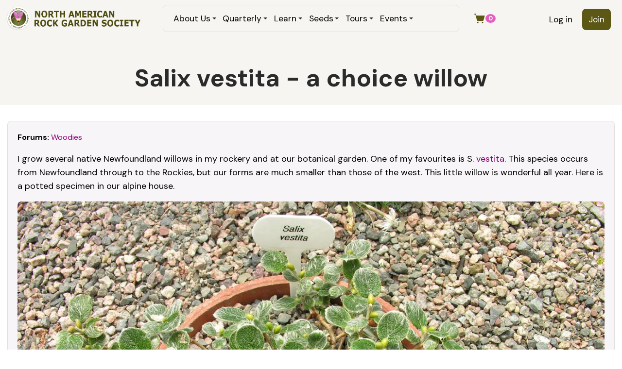

--- FILE ---
content_type: text/html; charset=utf-8
request_url: https://www.nargs.org/comment/2947
body_size: 12151
content:
<!DOCTYPE html>
<html lang="en" dir="ltr">
  <head>
    <meta charset="utf-8" />
<link rel="shortcut icon" href="https://www.nargs.org/files/favicon.ico" type="image/vnd.microsoft.icon" />
<meta name="viewport" content="width=device-width, initial-scale=1" />
<link rel="canonical" href="https://www.nargs.org/forum/salix-vestita-choice-willow" />
<meta name="Generator" content="Backdrop CMS 1 (https://backdropcms.org)" />
    <title>Salix vestita - a choice willow | North American Rock Garden Society</title>
    <link rel="stylesheet" href="https://www.nargs.org/files/css/css_X6zzF1Doi3-4xL7pl0sv61SSD5bIKKmx6RMVve62XjQ.css" media="all" />
<link rel="stylesheet" href="https://www.nargs.org/files/css/css_nuzH2vYd1A-geP1C_TpUMzKlulsnWI8MJCyVRYgSkQc.css" media="all" />
<link rel="stylesheet" href="https://www.nargs.org/files/css/css_04UYHxy81u9zwuTsixZ9huwOvE3MurkabivrBuXCll0.css" media="all" />
<link rel="stylesheet" href="https://www.nargs.org/files/css/css_b5CLmow_s9TXyaPDHmWDoh5h6d2YMWuNBLb-UVmUois.css" media="all" />
<link rel="stylesheet" href="https://www.nargs.org/files/css/css_cU3KfR4jRp9zSJ4c3qKFtdvl9cZqjJmX6xjYh4peo_E.css" media="all and (min-width: 72em)" />
<link rel="stylesheet" href="https://www.nargs.org/files/css/css_dvJGMEkU3o5e1JAqETxFxJ1OWmD68iX16f4-kfGkUwA.css" media="all" />
<link rel="stylesheet" href="https://www.nargs.org/files/css/css_Cil9NWlpYEC2hdO6uPw0axFeb-qDAuCHWuvGTHczMfM.css" media="all and (min-width: 72em)" />
<link rel="stylesheet" href="https://www.nargs.org/files/css/css_RLVeIbRM4NlDJNWpON_gGzymoUSwTK6IoMSc5jrijCo.css" media="all" />
<link rel="stylesheet" href="https://www.nargs.org/files/css/css_KdLncZZ60zVXTRHdVvCpWhNhgnqjPC4f75swkLplttQ.css" media="print" />
<link rel="stylesheet" href="https://www.nargs.org/files/css/css_TeM6djPEz_0xzL3nrRzHAfO4x5JKhWdXOviOitTNZA4.css" media="screen" />
<link rel="stylesheet" href="https://www.nargs.org/files/css/css_XiR7G_POCsnr8YgLCoNKdrajweR66gXAXBGjZJf035k.css" media="screen" />
    <script>window.Backdrop = {settings: {"basePath":"\/","pathPrefix":"","drupalCompatibility":true,"ajaxPageState":{"theme":"trillium","theme_token":"ZnXNDG2P7S9yCmzU1CcUByqiJ8h1XhfaDgPqb1hCw98","css":{"core\/misc\/normalize.css":1,"core\/modules\/system\/css\/system.css":1,"core\/modules\/system\/css\/system.theme.css":1,"core\/modules\/system\/css\/messages.theme.css":1,"core\/modules\/layout\/css\/grid-flexbox.css":1,"modules\/contrib\/menu_icons\/css\/menu_icon.css":1,"modules\/restored\/altagrade\/altagrade.css":1,"core\/modules\/comment\/css\/comment.css":1,"core\/modules\/date\/css\/date.css":1,"core\/modules\/field\/css\/field.css":1,"modules\/contrib\/paragraphs\/css\/paragraphs.css":1,"core\/modules\/search\/search.theme.css":1,"modules\/restored\/seedex\/css\/seedex.css":1,"modules\/restored\/seedex\/css\/seedex-print.css":1,"modules\/restored\/seedex\/css\/seedex-selection-option.css":1,"modules\/restored\/seedex\/css\/seedex-admin.css":1,"modules\/patched\/ubercart\/uc_order\/uc_order.css":1,"modules\/patched\/ubercart\/uc_product\/uc_product.css":1,"modules\/patched\/ubercart\/uc_store\/uc_store.css":1,"core\/modules\/user\/css\/user.css":1,"modules\/contrib\/forum\/forum.css":1,"core\/modules\/views\/css\/views.css":1,"modules\/contrib\/rules\/rules.css":1,"modules\/contrib\/colorbox\/styles\/default\/colorbox_style.css":1,"core\/modules\/layout\/templates\/nocol.css":1,"core\/modules\/system\/css\/menu-dropdown.theme.breakpoint.css":1,"core\/modules\/system\/css\/menu-dropdown.theme.breakpoint-queries.css":1,"core\/modules\/system\/css\/menu-toggle.theme.breakpoint.css":1,"core\/modules\/system\/css\/menu-toggle.theme.breakpoint-queries.css":1,"core\/themes\/basis\/css\/base.css":1,"core\/themes\/basis\/css\/layout.css":1,"core\/themes\/basis\/css\/component\/small-text-components.css":1,"core\/themes\/basis\/css\/component\/header.css":1,"core\/themes\/basis\/css\/component\/footer.css":1,"core\/themes\/basis\/css\/component\/menu-dropdown.breakpoint.css":1,"core\/themes\/basis\/css\/component\/menu-dropdown.breakpoint-queries.css":1,"core\/themes\/basis\/css\/component\/menu-toggle.css":1,"core\/themes\/basis\/css\/component\/backdrop-form.css":1,"core\/themes\/basis\/css\/component\/tabledrag.css":1,"core\/themes\/basis\/css\/component\/vertical-tabs.css":1,"core\/themes\/basis\/css\/component\/fieldset.css":1,"core\/themes\/basis\/css\/component\/dialog.css":1,"core\/themes\/basis\/css\/component\/progress.css":1,"core\/themes\/basis\/css\/component\/admin-tabs.css":1,"core\/themes\/basis\/css\/component\/breadcrumb.css":1,"core\/themes\/basis\/css\/component\/pager.css":1,"core\/themes\/basis\/css\/component\/hero.css":1,"core\/themes\/basis\/css\/component\/cards.css":1,"core\/themes\/basis\/css\/component\/teasers.css":1,"core\/themes\/basis\/css\/component\/comment.css":1,"core\/themes\/basis\/css\/component\/caption.css":1,"core\/themes\/basis\/css\/skin.css":1,"core\/themes\/basis\/system.theme.css":1,"core\/themes\/basis\/menu-dropdown.theme.css":1,"core\/themes\/basis\/menu-dropdown.theme.breakpoint.css":1,"core\/themes\/basis\/menu-dropdown.theme.breakpoint-queries.css":1,"themes\/trillium\/css\/trillium.css":1,"themes\/trillium\/css\/media.css":1,"themes\/trillium\/css\/menu.css":1,"themes\/trillium\/css\/nodes.css":1,"core\/themes\/basis\/css\/print.css":1,"core\/misc\/opensans\/opensans.css":1,"core\/misc\/smartmenus\/css\/sm-core-css.css":1},"js":{"core\/misc\/jquery.js":1,"core\/misc\/jquery.once.js":1,"core\/misc\/backdrop.js":1,"modules\/contrib\/colorbox\/libraries\/colorbox\/jquery.colorbox-min.js":1,"modules\/contrib\/colorbox\/libraries\/DOMPurify\/dist\/purify.min.js":1,"core\/modules\/layout\/js\/grid-fallback.js":1,"core\/misc\/smartmenus\/jquery.smartmenus.js":1,"core\/misc\/smartmenus\/addons\/keyboard\/jquery.smartmenus.keyboard.js":1,"modules\/restored\/altagrade\/altagrade.js":1,"modules\/restored\/seedex\/js\/seedex-alphabet-search.js":1,"modules\/contrib\/views_slideshow\/js\/views_slideshow.js":1,"modules\/contrib\/views_slideshow\/contrib\/views_slideshow_cycle\/js\/formoptions.js":1,"modules\/contrib\/views_slideshow\/contrib\/views_slideshow_cycle\/js\/views_slideshow_cycle.js":1,"modules\/contrib\/colorbox\/js\/colorbox.js":1,"modules\/contrib\/colorbox\/styles\/default\/colorbox_style.js":1,"modules\/contrib\/colorbox\/js\/colorbox_load.js":1,"core\/modules\/system\/js\/menus.js":1,"themes\/trillium\/js\/script.js":1}},"colorbox":{"opacity":"0.85","current":"{current} of {total}","previous":"\u00ab Prev","next":"Next \u00bb","close":"Close","maxWidth":"98%","maxHeight":"98%","fixed":true,"mobiledetect":true,"mobiledevicewidth":"480px","file_public_path":"\/files","specificPagesDefaultValue":"admin*\nimagebrowser*\nimg_assist*\nimce*\nnode\/add\/*\nnode\/*\/edit\nprint\/*\nprintpdf\/*\nsystem\/ajax\nsystem\/ajax\/*"}}};</script>
<script src="https://www.nargs.org/core/misc/jquery.js?v=3.7.1"></script>
<script src="https://www.nargs.org/core/misc/jquery.once.js?v=1.2.6"></script>
<script src="https://www.nargs.org/core/misc/backdrop.js?v=1.32.1"></script>
<script src="https://www.nargs.org/modules/contrib/colorbox/libraries/colorbox/jquery.colorbox-min.js?v=1.6.4"></script>
<script src="https://www.nargs.org/modules/contrib/colorbox/libraries/DOMPurify/dist/purify.min.js?v=2.3.6"></script>
<script src="https://www.nargs.org/core/modules/layout/js/grid-fallback.js?v=1.32.1"></script>
<script src="https://www.nargs.org/core/misc/smartmenus/jquery.smartmenus.js?v=1.0.0"></script>
<script src="https://www.nargs.org/core/misc/smartmenus/addons/keyboard/jquery.smartmenus.keyboard.js?v=1.0.0"></script>
<script src="https://www.nargs.org/modules/restored/altagrade/altagrade.js?t9e667"></script>
<script src="https://www.nargs.org/modules/restored/seedex/js/seedex-alphabet-search.js?t9e667"></script>
<script src="https://www.nargs.org/modules/contrib/views_slideshow/js/views_slideshow.js?t9e667"></script>
<script src="https://www.nargs.org/modules/contrib/views_slideshow/contrib/views_slideshow_cycle/js/formoptions.js?t9e667"></script>
<script src="https://www.nargs.org/modules/contrib/views_slideshow/contrib/views_slideshow_cycle/js/views_slideshow_cycle.js?t9e667"></script>
<script src="https://www.nargs.org/modules/contrib/colorbox/js/colorbox.js?t9e667"></script>
<script src="https://www.nargs.org/modules/contrib/colorbox/styles/default/colorbox_style.js?t9e667"></script>
<script src="https://www.nargs.org/modules/contrib/colorbox/js/colorbox_load.js?t9e667"></script>
<script src="https://www.nargs.org/core/modules/system/js/menus.js?v=1.32.1"></script>
<script src="https://www.nargs.org/themes/trillium/js/script.js?t9e667"></script>
  </head>
  <body class="page node-type-forum page-node-7925 user-anonymous">
    <div class="layout--flexible layout layout">
  <div id="skip-link">
    <a href="#main-content" class="element-invisible element-focusable">Skip to main content</a>
  </div>
  <div class="layout-flexible-content ">
                <header data-row-id="f89ac636-8bbc-4df1-961e-30281be67fda" class="flexible-row l-f89ac636-8bbc-4df1-961e-30281be67fda l-header" >
        <div class="container container-fluid flexible-row--f89ac636-8bbc-4df1-961e-30281be67fda region_3_6_3 ">
                    <div class="l-flexible-row row">
                          <div class="l-col col-md-3 l-region--header">
                                  <div class="block block-system-header">


  <div class="block-content">
    
  <div class="header-identity-wrapper">
              <div class="header-site-name-wrapper">
                    <a href="/" title="Home" class="header-site-name-link" rel="home">
                          <div class="header-logo-wrapper">
                <img src="https://www.nargs.org/themes/trillium/images/logo.png" alt="Home" class="header-logo"  width="705" height="119" />
              </div>
                                  </a>
        </div>
              </div>

  </div>
</div>
                              </div>
                          <div class="l-col col-md-6 l-region--main-menu">
                                  <div class="block block-system-main-menu block-menu" role="navigation">


  <div class="block-content">
    <input id="menu-toggle-state" class="menu-toggle-state element-invisible" type="checkbox" aria-controls="menu-toggle-state" /><label class="menu-toggle-button" for="menu-toggle-state"><span class="menu-toggle-button-icon"></span><span class="menu-toggle-button-text">Menu</span><span class="menu-toggle-assistive-text element-invisible">Toggle menu visibility</span></label><ul class="menu-dropdown menu" data-menu-style="dropdown" data-clickdown="1" data-collapse="toggle" data-menu-toggle-id="menu-toggle-state"><li class="first expanded has-children menu-mlid-440"><a href="/board-and-staff">About Us</a><ul><li class="first leaf menu-mlid-643"><a href="/nargs-awards-1">Awards</a></li>
<li class="leaf menu-mlid-627"><a href="/board-and-staff">Board &amp; Staff</a></li>
<li class="leaf menu-mlid-478"><a href="/norman-singer-endowment-fund-2">Grants</a></li>
<li class="leaf menu-mlid-633"><a href="/history-rock-gardening-north-america">History</a></li>
<li class="leaf menu-mlid-635"><a href="/local-chapters">Local Chapters</a></li>
<li class="leaf menu-mlid-634"><a href="/membership-benefits-1">Membership</a></li>
<li class="leaf menu-mlid-441"><a href="/blogs" title="">News &amp; Blogs</a></li>
<li class="leaf menu-mlid-479"><a href="/our-mission">Our Mission</a></li>
<li class="leaf menu-mlid-631"><a href="/nargs-policies-1">Policies</a></li>
<li class="last leaf menu-mlid-2214"><a href="/contact" title="" class="has-menu-icon menu-icon-mailbox" data-menu-icon-path="core/misc/icons/mailbox.svg"><span class="menu-icon-wrapper"><span class="menu-icon-glyph"><svg xmlns="http://www.w3.org/2000/svg" viewbox="0 0 256 256" fill="currentColor" aria-hidden="true" class="icon icon--mailbox"><path d="M104,152a8,8,0,0,1-8,8H56a8,8,0,0,1,0-16H96A8,8,0,0,1,104,152Zm136-36v60a16,16,0,0,1-16,16H136v32a8,8,0,0,1-16,0V192H32a16,16,0,0,1-16-16V116A60.07,60.07,0,0,1,76,56h76V24a8,8,0,0,1,8-8h32a8,8,0,0,1,0,16H168V56h12A60.07,60.07,0,0,1,240,116ZM120,176V116a44,44,0,0,0-88,0v60Zm104-60a44.05,44.05,0,0,0-44-44H168v72a8,8,0,0,1-16,0V72H116.75A59.86,59.86,0,0,1,136,116v60h88Z"/></svg></span><span class="menu-icon-label"> Contact Us</span></span></a></li>
</ul></li>
<li class="expanded has-children menu-mlid-675"><a href="/quarterly">Quarterly</a><ul><li class="first leaf menu-mlid-677"><a href="/quarterly" title="">Current Issues</a></li>
<li class="last leaf menu-mlid-679"><a href="/quarterly/archive" title="">Free Archive</a></li>
</ul></li>
<li class="expanded has-children menu-mlid-397"><a href="/plant-of-the-month" title="">Learn</a><ul><li class="first leaf menu-mlid-1829"><a href="/plant-of-the-month">Plant of the month</a></li>
<li class="leaf menu-mlid-1830"><a href="/book-of-the-month">Book of the month</a></li>
<li class="leaf menu-mlid-1835"><a href="/plant-profiles">Plant Profiles</a></li>
<li class="leaf menu-mlid-1313"><a href="/forum" title="">Forum Archive</a></li>
<li class="leaf menu-mlid-1866"><a href="/epithets">Epithets</a></li>
<li class="leaf menu-mlid-1867"><a href="/crevice-gardens">Crevice Gardens</a></li>
<li class="leaf menu-mlid-1868"><a href="/sources">Sources</a></li>
<li class="leaf menu-mlid-1831"><a href="/plant-societies">Plant Societies</a></li>
<li class="last leaf menu-mlid-1969"><a href="/video-conferences">Video conferences</a></li>
</ul></li>
<li class="expanded has-children menu-mlid-438"><a href="/seedex" title="">Seeds</a><ul><li class="first leaf menu-mlid-759"><a href="/seedex" title="">Current Seed List</a></li>
<li class="leaf menu-mlid-2089"><a href="/ordering-information">ORDERING Information</a></li>
<li class="leaf menu-mlid-857"><a href="/seed-exchange-information">Seed Exchange Information</a></li>
<li class="last leaf menu-mlid-1164"><a href="/glassine-envelopes">Glassine Envelopes</a></li>
</ul></li>
<li class="expanded has-children menu-mlid-1263"><a href="/tours">Tours</a><ul><li class="first leaf menu-mlid-1269"><a href="/tours" title="">Current Tours</a></li>
<li class="last leaf menu-mlid-363"><a href="/tours-1" title="">Previous Tours</a></li>
</ul></li>
<li class="last expanded has-children menu-mlid-2121"><a href="/nargs-traveling-speakers-tours" title="">Events</a><ul><li class="first leaf menu-mlid-1160"><a href="/events" title="">Upcoming &amp; Past events</a></li>
<li class="leaf menu-mlid-1265"><a href="/nargs-traveling-speakers-tours">Speakers Tours</a></li>
<li class="last leaf menu-mlid-1266"><a href="/guidelines-planning-nargs-meetings-1">NARGS Meeting Guidelines</a></li>
</ul></li>
</ul>  </div>
</div>
                              </div>
                          <div class="l-col col-md-3 l-region--account-menu">
                                  <div class="block block-system-user-menu block-menu" role="navigation">


  <div class="block-content">
    <ul class="menu-tree menu" data-menu-style="tree" data-clickdown="0" data-collapse="default"><li class="first leaf menu-mlid-364"><a href="/user/login" title="">Log in</a></li>
<li class="last leaf menu-mlid-398"><a href="/join" title="">Join</a></li>
</ul>  </div>
</div>
<div class="block block-altagrade-cart-count">


  <div class="block-content">
    <a href="/cart" class="altagrade-cart"><span style="display:inline-flex;align-items:center;gap:4px;"><svg xmlns="http://www.w3.org/2000/svg" viewbox="0 0 256 256" fill="currentColor" class="icon icon--shopping-cart-simple-fill"><title>View cart</title><path d="M239.71,74.14l-25.64,92.28A24.06,24.06,0,0,1,191,184H92.16A24.06,24.06,0,0,1,69,166.42L33.92,40H16a8,8,0,0,1,0-16H40a8,8,0,0,1,7.71,5.86L57.19,64H232a8,8,0,0,1,7.71,10.14ZM88,200a16,16,0,1,0,16,16A16,16,0,0,0,88,200Zm104,0a16,16,0,1,0,16,16A16,16,0,0,0,192,200Z"/></svg><span class="cart-count">0</span></span></a>  </div>
</div>
                              </div>
                      </div>
        </div>
      </header>
                <div data-row-id="b64ed404-e120-4e8c-bd1d-2972913e73e9" class="flexible-row l-b64ed404-e120-4e8c-bd1d-2972913e73e9" >
        <div class="container container-fluid flexible-row--b64ed404-e120-4e8c-bd1d-2972913e73e9 region_12 ">
                    <div class="l-flexible-row row">
                          <div class="l-col col-md-12 l-region--top-content">
                                  <div class="block block-system-title-combo holod">


  <div class="block-content">
    
  <h1 class="page-title">Salix vestita - a choice willow</h1>


  </div>
</div>
                              </div>
                      </div>
        </div>
      </div>
                <div data-row-id="ea4d4670-830b-4429-9b00-fe4bfe64f58d" class="flexible-row l-ea4d4670-830b-4429-9b00-fe4bfe64f58d" >
        <div class="container container-fluid flexible-row--ea4d4670-830b-4429-9b00-fe4bfe64f58d region_12 ">
                    <div class="l-flexible-row row">
                          <div class="l-col col-md-12 l-region--search">
                                                                </div>
                      </div>
        </div>
      </div>
                <div data-row-id="48801218-668e-4f88-a630-481e700d6121" class="flexible-row l-48801218-668e-4f88-a630-481e700d6121" >
        <div class="container container-fluid flexible-row--48801218-668e-4f88-a630-481e700d6121 region_12 ">
                    <div class="l-flexible-row row">
                          <div class="l-col col-md-12 l-region--blocks">
                                                                </div>
                      </div>
        </div>
      </div>
                <div data-row-id="33a1dfba-575f-4db1-9516-22b1c174f866" class="flexible-row l-33a1dfba-575f-4db1-9516-22b1c174f866" >
        <div class="container container-fluid flexible-row--33a1dfba-575f-4db1-9516-22b1c174f866 region_8_4 ">
                    <div class="l-flexible-row row">
                          <div class="l-col col-md-8 l-region--column-left">
                                                                </div>
                          <div class="l-col col-md-4 l-region--column-right">
                                                                </div>
                      </div>
        </div>
      </div>
                <div data-row-id="a69e1185-f9c6-42fb-9600-c1266ac7654b" class="flexible-row l-a69e1185-f9c6-42fb-9600-c1266ac7654b" >
        <div class="container container-fluid flexible-row--a69e1185-f9c6-42fb-9600-c1266ac7654b region_12 ">
                    <div class="l-flexible-row row">
                          <div class="l-col col-md-12 l-region--content">
                                  <article id="node-7925" class="node node-forum view-mode-full clearfix">

      
  
  <div class="content clearfix">
    <div class="field field-name-taxonomy-forums field-type-taxonomy-term-reference field-label-inline clearfix"><div class="field-label">Forums:&nbsp;</div><div class="field-items"><div class="field-item even"><a href="/forums/woodies">Woodies</a></div></div></div><div class="field field-name-body field-type-text-with-summary field-label-hidden"><div class="field-items"><div class="field-item even"> <p>I grow several native Newfoundland willows in my rockery and at our botanical garden.  One of my favourites is S. <a href="/dictionary/letter_v#vestita" title="clothed" class="lexicon-term">vestita</a>.  This species occurs from Newfoundland through to the Rockies, but our forms are much smaller than those of the west.  This little willow is wonderful all year.  Here is a potted specimen in our alpine house.</p>
 </div></div></div><div class="field field-name-field-image-attachments field-type-image field-label-hidden"><div class="field-items"><div class="field-item even"><img src="https://www.nargs.org/files/forum-images/Salix%20vestita1.JPG" width="1306" height="979" alt="" /></div></div></div>  </div>

  
      <section class="comments" id="comments">
              <h2 class="title">Comments</h2>
        <a id="comment-2938"></a>
<article class="comment comment-by-node-author comment-title-auto clearfix">
  <header class="comment-header">
    <div class="attribution">
        <div class="user-picture">
    <a href="/member/todd_boland_1603" title="View user profile."><img src="https://www.nargs.org/files/styles/96x96_cropped/public/pictures/picture-1603-1754218021.jpg" width="96" height="96" alt="Todd Boland&#039;s picture" title="Todd Boland&#039;s picture" /></a>  </div>

      <div class="submitted">
        <p class="commenter-name"><a href="/member/todd_boland_1603" title="View user profile." class="username">Todd Boland</a></p>
      </div>
    </div> <!-- /.attribution -->
  </header> <!-- /.comment-header -->

  <div class="comment-text">

    <div class="comment-title">
                      <h3><a href="/comment/2938#comment-2938" class="permalink" rel="bookmark">Re: Salix vestita - a choice willow</a></h3>
                          <span class="comment-time">Tue, 02/23/2010 - 5:09am</span>
          </div>

    <div class="content">
      <div class="field field-name-comment-body field-type-text-long field-label-hidden"><div class="field-items"><div class="field-item even"> <p>Some details of the foliage, breaking spring buds and even the overwintering buds.</p>
 </div></div></div>    </div> <!-- /.content -->

    <footer class="comment-footer">
      
      <nav></nav>
    </footer> <!-- /.comment-footer -->

  </div> <!-- /.comment-text -->
</article>
<a id="comment-2939"></a>
<article class="comment comment-title-auto clearfix">
  <header class="comment-header">
    <div class="attribution">
        <div class="user-picture">
    <a href="/member/richard-t_rodich_2062" title="View user profile."><img src="/themes/trillium/images/gravatar.png" alt="Richard T. Rodich&#039;s picture" title="Richard T. Rodich&#039;s picture" /></a>  </div>

      <div class="submitted">
        <p class="commenter-name"><a href="/member/richard-t_rodich_2062" title="View user profile." class="username">Richard T. Rodich</a></p>
      </div>
    </div> <!-- /.attribution -->
  </header> <!-- /.comment-header -->

  <div class="comment-text">

    <div class="comment-title">
                      <h3><a href="/comment/2939#comment-2939" class="permalink" rel="bookmark">Re: Salix vestita - a choice willow</a></h3>
                          <span class="comment-time">Tue, 02/23/2010 - 10:11am</span>
          </div>

    <div class="content">
      <div class="field field-name-comment-body field-type-text-long field-label-hidden"><div class="field-items"><div class="field-item even"> <p>How is it for heat tolerance?</p>
 </div></div></div>    </div> <!-- /.content -->

    <footer class="comment-footer">
      
      <nav></nav>
    </footer> <!-- /.comment-footer -->

  </div> <!-- /.comment-text -->
</article>
<a id="comment-2940"></a>
<article class="comment comment-by-node-author comment-title-auto clearfix">
  <header class="comment-header">
    <div class="attribution">
        <div class="user-picture">
    <a href="/member/todd_boland_1603" title="View user profile."><img src="https://www.nargs.org/files/styles/96x96_cropped/public/pictures/picture-1603-1754218021.jpg" width="96" height="96" alt="Todd Boland&#039;s picture" title="Todd Boland&#039;s picture" /></a>  </div>

      <div class="submitted">
        <p class="commenter-name"><a href="/member/todd_boland_1603" title="View user profile." class="username">Todd Boland</a></p>
      </div>
    </div> <!-- /.attribution -->
  </header> <!-- /.comment-header -->

  <div class="comment-text">

    <div class="comment-title">
                      <h3><a href="/comment/2940#comment-2940" class="permalink" rel="bookmark">Re: Salix vestita - a choice willow</a></h3>
                          <span class="comment-time">Tue, 02/23/2010 - 3:23pm</span>
          </div>

    <div class="content">
      <div class="field field-name-comment-body field-type-text-long field-label-hidden"><div class="field-items"><div class="field-item even"> <p>Can't answer that one...heat is NOT an issue in Newfoundland!  However, we have several growing outside in th BG and in some areas, with the reflected heat off the rocks, I expect it gets pretty hot yet they seem fine.  Might be worth a try if you could get your hands on one...THAT will be the trick!  Seeds have no viability.</p>
 </div></div></div>    </div> <!-- /.content -->

    <footer class="comment-footer">
      
      <nav></nav>
    </footer> <!-- /.comment-footer -->

  </div> <!-- /.comment-text -->
</article>
<a id="comment-2941"></a>
<article class="comment comment-title-auto clearfix">
  <header class="comment-header">
    <div class="attribution">
        <div class="user-picture">
    <a href="/member/richard-t_rodich_2062" title="View user profile."><img src="/themes/trillium/images/gravatar.png" alt="Richard T. Rodich&#039;s picture" title="Richard T. Rodich&#039;s picture" /></a>  </div>

      <div class="submitted">
        <p class="commenter-name"><a href="/member/richard-t_rodich_2062" title="View user profile." class="username">Richard T. Rodich</a></p>
      </div>
    </div> <!-- /.attribution -->
  </header> <!-- /.comment-header -->

  <div class="comment-text">

    <div class="comment-title">
                      <h3><a href="/comment/2941#comment-2941" class="permalink" rel="bookmark">Re: Salix vestita - a choice willow</a></h3>
                          <span class="comment-time">Tue, 02/23/2010 - 9:09pm</span>
          </div>

    <div class="content">
      <div class="field field-name-comment-body field-type-text-long field-label-hidden"><div class="field-items"><div class="field-item even"> <p>Seeds have no viability or viability is short?</p>
<p>Is this different from other willows?</p>
 </div></div></div>    </div> <!-- /.content -->

    <footer class="comment-footer">
      
      <nav></nav>
    </footer> <!-- /.comment-footer -->

  </div> <!-- /.comment-text -->
</article>
<a id="comment-2942"></a>
<article class="comment comment-by-node-author comment-title-auto clearfix">
  <header class="comment-header">
    <div class="attribution">
        <div class="user-picture">
    <a href="/member/todd_boland_1603" title="View user profile."><img src="https://www.nargs.org/files/styles/96x96_cropped/public/pictures/picture-1603-1754218021.jpg" width="96" height="96" alt="Todd Boland&#039;s picture" title="Todd Boland&#039;s picture" /></a>  </div>

      <div class="submitted">
        <p class="commenter-name"><a href="/member/todd_boland_1603" title="View user profile." class="username">Todd Boland</a></p>
      </div>
    </div> <!-- /.attribution -->
  </header> <!-- /.comment-header -->

  <div class="comment-text">

    <div class="comment-title">
                      <h3><a href="/comment/2942#comment-2942" class="permalink" rel="bookmark">Re: Salix vestita - a choice willow</a></h3>
                          <span class="comment-time">Wed, 02/24/2010 - 4:28am</span>
          </div>

    <div class="content">
      <div class="field field-name-comment-body field-type-text-long field-label-hidden"><div class="field-items"><div class="field-item even"> <p>Sorry, I meant short viability...to my understanding, all willows have short viability.</p>
 </div></div></div>    </div> <!-- /.content -->

    <footer class="comment-footer">
      
      <nav></nav>
    </footer> <!-- /.comment-footer -->

  </div> <!-- /.comment-text -->
</article>
<a id="comment-2943"></a>
<article class="comment comment-by-anonymous comment-title-auto clearfix">
  <header class="comment-header">
    <div class="attribution">
        <div class="user-picture">
    <img src="/themes/trillium/images/gravatar.png" alt="Paul T&#039;s picture" title="Paul T&#039;s picture" />  </div>

      <div class="submitted">
        <p class="commenter-name"><span class="username">Paul T (not verified)</span></p>
      </div>
    </div> <!-- /.attribution -->
  </header> <!-- /.comment-header -->

  <div class="comment-text">

    <div class="comment-title">
                      <h3><a href="/comment/2943#comment-2943" class="permalink" rel="bookmark">Re: Salix vestita - a choice willow</a></h3>
                          <span class="comment-time">Wed, 02/02/2011 - 4:06pm</span>
          </div>

    <div class="content">
      <div class="field field-name-comment-body field-type-text-long field-label-hidden"><div class="field-items"><div class="field-item even"> <p>Gorgeous leaves, Todd.  These mini willows are very rarely seen in my neck of the woods.</p>
 </div></div></div>    </div> <!-- /.content -->

    <footer class="comment-footer">
      
      <nav></nav>
    </footer> <!-- /.comment-footer -->

  </div> <!-- /.comment-text -->
</article>
<a id="comment-2944"></a>
<article class="comment comment-by-node-author comment-title-auto clearfix">
  <header class="comment-header">
    <div class="attribution">
        <div class="user-picture">
    <a href="/member/todd_boland_1603" title="View user profile."><img src="https://www.nargs.org/files/styles/96x96_cropped/public/pictures/picture-1603-1754218021.jpg" width="96" height="96" alt="Todd Boland&#039;s picture" title="Todd Boland&#039;s picture" /></a>  </div>

      <div class="submitted">
        <p class="commenter-name"><a href="/member/todd_boland_1603" title="View user profile." class="username">Todd Boland</a></p>
      </div>
    </div> <!-- /.attribution -->
  </header> <!-- /.comment-header -->

  <div class="comment-text">

    <div class="comment-title">
                      <h3><a href="/comment/2944#comment-2944" class="permalink" rel="bookmark">Re: Salix vestita - a choice willow</a></h3>
                          <span class="comment-time">Sun, 02/06/2011 - 5:34pm</span>
          </div>

    <div class="content">
      <div class="field field-name-comment-body field-type-text-long field-label-hidden"><div class="field-items"><div class="field-item even"> <p>Welcome Paul!  Most of the dwarf willows are made for cold climates...Aussie would be WAY too warm I expect.</p>
 </div></div></div>    </div> <!-- /.content -->

    <footer class="comment-footer">
      
      <nav></nav>
    </footer> <!-- /.comment-footer -->

  </div> <!-- /.comment-text -->
</article>
<a id="comment-2945"></a>
<article class="comment comment-by-anonymous comment-title-auto clearfix">
  <header class="comment-header">
    <div class="attribution">
        <div class="user-picture">
    <img src="/themes/trillium/images/gravatar.png" alt="cohan&#039;s picture" title="cohan&#039;s picture" />  </div>

      <div class="submitted">
        <p class="commenter-name"><span class="username">cohan (not verified)</span></p>
      </div>
    </div> <!-- /.attribution -->
  </header> <!-- /.comment-header -->

  <div class="comment-text">

    <div class="comment-title">
                      <h3><a href="/comment/2945#comment-2945" class="permalink" rel="bookmark">Re: Salix vestita - a choice willow</a></h3>
                          <span class="comment-time">Sat, 02/19/2011 - 7:33pm</span>
          </div>

    <div class="content">
      <div class="field field-name-comment-body field-type-text-long field-label-hidden"><div class="field-items"><div class="field-item even"> <blockquote class="quote-msg quote-nest-1 odd"><div class="quote-author"><em class="placeholder">Todd</em> wrote:</div>
<p>Sorry, I meant short viability...to my understanding, all willows have short viability.</p></blockquote>
<p>Presumably why I never see any seed available :( though that doesn't seem to stop vendors from selling Corydalis, Hepatica etc, seed...</p>
 </div></div></div>    </div> <!-- /.content -->

    <footer class="comment-footer">
      
      <nav></nav>
    </footer> <!-- /.comment-footer -->

  </div> <!-- /.comment-text -->
</article>
<a id="comment-2946"></a>
<article class="comment comment-title-auto clearfix">
  <header class="comment-header">
    <div class="attribution">
        <div class="user-picture">
    <a href="/member/trond_hoy_903" title="View user profile."><img src="/themes/trillium/images/gravatar.png" alt="Trond Hoy&#039;s picture" title="Trond Hoy&#039;s picture" /></a>  </div>

      <div class="submitted">
        <p class="commenter-name"><a href="/member/trond_hoy_903" title="View user profile." class="username">Trond Hoy</a></p>
      </div>
    </div> <!-- /.attribution -->
  </header> <!-- /.comment-header -->

  <div class="comment-text">

    <div class="comment-title">
                      <h3><a href="/comment/2946#comment-2946" class="permalink" rel="bookmark">Re: Salix vestita - a choice willow</a></h3>
                          <span class="comment-time">Sun, 02/20/2011 - 3:44am</span>
          </div>

    <div class="content">
      <div class="field field-name-comment-body field-type-text-long field-label-hidden"><div class="field-items"><div class="field-item even"> <p>Cohan, I can send you some fresh seed when they ripen here if you want ;) Not <a href="/dictionary/letter_v#vestita" title="clothed" class="lexicon-term">vestita</a> but others I have pictured.</p>
 </div></div></div>    </div> <!-- /.content -->

    <footer class="comment-footer">
      
      <nav></nav>
    </footer> <!-- /.comment-footer -->

  </div> <!-- /.comment-text -->
</article>
<a id="comment-2947"></a>
<article class="comment comment-by-anonymous comment-title-auto clearfix">
  <header class="comment-header">
    <div class="attribution">
        <div class="user-picture">
    <img src="/themes/trillium/images/gravatar.png" alt="cohan&#039;s picture" title="cohan&#039;s picture" />  </div>

      <div class="submitted">
        <p class="commenter-name"><span class="username">cohan (not verified)</span></p>
      </div>
    </div> <!-- /.attribution -->
  </header> <!-- /.comment-header -->

  <div class="comment-text">

    <div class="comment-title">
                      <h3><a href="/comment/2947#comment-2947" class="permalink" rel="bookmark">Re: Salix vestita - a choice willow</a></h3>
                          <span class="comment-time">Sun, 02/20/2011 - 10:31am</span>
          </div>

    <div class="content">
      <div class="field field-name-comment-body field-type-text-long field-label-hidden"><div class="field-items"><div class="field-item even"> <blockquote class="quote-msg quote-nest-1 odd"><div class="quote-author"><em class="placeholder">Hoy</em> wrote:</div>
<p>Cohan, I can send you some fresh seed when they ripen here if you want ;) Not <a href="/dictionary/letter_v#vestita" title="clothed" class="lexicon-term">vestita</a> but others I have pictured.</p></blockquote>
<p>That would be great, thanks!</p>
 </div></div></div>    </div> <!-- /.content -->

    <footer class="comment-footer">
      
      <nav></nav>
    </footer> <!-- /.comment-footer -->

  </div> <!-- /.comment-text -->
</article>
<a id="comment-2948"></a>
<article class="comment comment-title-auto clearfix">
  <header class="comment-header">
    <div class="attribution">
        <div class="user-picture">
    <a href="/member/richard-t_rodich_2062" title="View user profile."><img src="/themes/trillium/images/gravatar.png" alt="Richard T. Rodich&#039;s picture" title="Richard T. Rodich&#039;s picture" /></a>  </div>

      <div class="submitted">
        <p class="commenter-name"><a href="/member/richard-t_rodich_2062" title="View user profile." class="username">Richard T. Rodich</a></p>
      </div>
    </div> <!-- /.attribution -->
  </header> <!-- /.comment-header -->

  <div class="comment-text">

    <div class="comment-title">
                      <h3><a href="/comment/2948#comment-2948" class="permalink" rel="bookmark">Re: Salix vestita - a choice willow</a></h3>
                          <span class="comment-time">Sun, 02/20/2011 - 9:12pm</span>
          </div>

    <div class="content">
      <div class="field field-name-comment-body field-type-text-long field-label-hidden"><div class="field-items"><div class="field-item even"> <p>Willows purportedly can have REALLY short viability.  I am talking days.  Once I did plant some seeds from a very small form of <em>S. <a href="/dictionary/letter_r#repens" title="creeping" class="lexicon-term">repens</a></em>, or maybe it was <em>S. myrsinifolia</em>, immediately upon capsule opening.  With 80-90% germination, a few did emerge, but subsequently died.  :(</p>
 </div></div></div>    </div> <!-- /.content -->

    <footer class="comment-footer">
      
      <nav></nav>
    </footer> <!-- /.comment-footer -->

  </div> <!-- /.comment-text -->
</article>
<a id="comment-2949"></a>
<article class="comment comment-by-anonymous comment-title-auto clearfix">
  <header class="comment-header">
    <div class="attribution">
        <div class="user-picture">
    <img src="/themes/trillium/images/gravatar.png" alt="cohan&#039;s picture" title="cohan&#039;s picture" />  </div>

      <div class="submitted">
        <p class="commenter-name"><span class="username">cohan (not verified)</span></p>
      </div>
    </div> <!-- /.attribution -->
  </header> <!-- /.comment-header -->

  <div class="comment-text">

    <div class="comment-title">
                      <h3><a href="/comment/2949#comment-2949" class="permalink" rel="bookmark">Re: Salix vestita - a choice willow</a></h3>
                          <span class="comment-time">Sun, 02/20/2011 - 11:26pm</span>
          </div>

    <div class="content">
      <div class="field field-name-comment-body field-type-text-long field-label-hidden"><div class="field-items"><div class="field-item even"> <blockquote class="quote-msg quote-nest-1 odd"><div class="quote-author"><em class="placeholder">RickR</em> wrote:</div>
<p>Willows purportedly can have REALLY short viability.  I am talking days.  Once I did plant some seeds from a very small form of <em>S. <a href="/dictionary/letter_r#repens" title="creeping" class="lexicon-term">repens</a></em>, or maybe it was <em>S. myrsinifolia</em>, immediately upon capsule opening.  With 80-90% germination, a few did emerge, but subsequently died.  :(</p></blockquote>
<p>Days only would make it tricky :( I suppose one could send capsules just pre-opening and hope for the best, but that involves a lot of luck or good timing on harvesting!</p>
 </div></div></div>    </div> <!-- /.content -->

    <footer class="comment-footer">
      
      <nav></nav>
    </footer> <!-- /.comment-footer -->

  </div> <!-- /.comment-text -->
</article>
<a id="comment-2950"></a>
<article class="comment comment-by-anonymous comment-title-auto clearfix">
  <header class="comment-header">
    <div class="attribution">
        <div class="user-picture">
    <img src="/themes/trillium/images/gravatar.png" alt="Howey&#039;s picture" title="Howey&#039;s picture" />  </div>

      <div class="submitted">
        <p class="commenter-name"><span class="username">Howey (not verified)</span></p>
      </div>
    </div> <!-- /.attribution -->
  </header> <!-- /.comment-header -->

  <div class="comment-text">

    <div class="comment-title">
                      <h3><a href="/comment/2950#comment-2950" class="permalink" rel="bookmark">Re: Salix vestita - a choice willow</a></h3>
                          <span class="comment-time">Mon, 02/21/2011 - 5:17am</span>
          </div>

    <div class="content">
      <div class="field field-name-comment-body field-type-text-long field-label-hidden"><div class="field-items"><div class="field-item even"> <p>Hi Todd:  Enjoyed viewing your mouth watering pics of Salix <a href="/dictionary/letter_v#vestita" title="clothed" class="lexicon-term">vestita</a> and, like probably everyone else on the Forum, covet this plant?  Due to the short viability of the seeds, was thinking of buying a plant of one of those lovely Newfoundland salixes (in particular, Salix boydii, from Harvey Wrightman's Nursery).  He had a few last year but wasn't selling at the time - using them for propagating.  Have actually tried to grow a couple of the dwarf salixes (plants) without success.  Am wondering, with this excessively cold and snow-cover winter, if perhaps they are still lurking under the ground somewhere.  Spring always seems to spring a few surprises - she says hopefully.  Fran<br />Frances Howey<br />London Ontario Canada<br />Zone 5b</p>
 </div></div></div>    </div> <!-- /.content -->

    <footer class="comment-footer">
      
      <nav></nav>
    </footer> <!-- /.comment-footer -->

  </div> <!-- /.comment-text -->
</article>
<a id="comment-2951"></a>
<article class="comment comment-by-anonymous comment-title-auto clearfix">
  <header class="comment-header">
    <div class="attribution">
        <div class="user-picture">
    <img src="/themes/trillium/images/gravatar.png" alt="Lori S.&#039;s picture" title="Lori S.&#039;s picture" />  </div>

      <div class="submitted">
        <p class="commenter-name"><span class="username">Lori S. (not verified)</span></p>
      </div>
    </div> <!-- /.attribution -->
  </header> <!-- /.comment-header -->

  <div class="comment-text">

    <div class="comment-title">
                      <h3><a href="/comment/2951#comment-2951" class="permalink" rel="bookmark">Re: Salix vestita - a choice willow</a></h3>
                          <span class="comment-time">Mon, 02/21/2011 - 8:56am</span>
          </div>

    <div class="content">
      <div class="field field-name-comment-body field-type-text-long field-label-hidden"><div class="field-items"><div class="field-item even"> <p>There's an interesting story behind <em>Salix</em> x<em>boydii</em> and how it was found in Scotland:<br /><a href="http://www.srgc.org.uk/feature/sandymarch06/content.html">http://www.srgc.org.uk/feature/sandymarch06/content.html</a></p>
<p>Here's another thread featuring it too:<br /><a href="http://nargs.org/smf/index.php?topic=456.0">http://nargs.org/smf/index.php?topic=456.0</a></p>
 </div></div></div>    </div> <!-- /.content -->

    <footer class="comment-footer">
      
      <nav></nav>
    </footer> <!-- /.comment-footer -->

  </div> <!-- /.comment-text -->
</article>
<a id="comment-2952"></a>
<article class="comment comment-by-anonymous comment-title-auto clearfix">
  <header class="comment-header">
    <div class="attribution">
        <div class="user-picture">
    <img src="/themes/trillium/images/gravatar.png" alt="cohan&#039;s picture" title="cohan&#039;s picture" />  </div>

      <div class="submitted">
        <p class="commenter-name"><span class="username">cohan (not verified)</span></p>
      </div>
    </div> <!-- /.attribution -->
  </header> <!-- /.comment-header -->

  <div class="comment-text">

    <div class="comment-title">
                      <h3><a href="/comment/2952#comment-2952" class="permalink" rel="bookmark">Re: Salix vestita - a choice willow</a></h3>
                          <span class="comment-time">Mon, 02/21/2011 - 10:51am</span>
          </div>

    <div class="content">
      <div class="field field-name-comment-body field-type-text-long field-label-hidden"><div class="field-items"><div class="field-item even"> <p>Alpines Mont Echo in Quebec seemed to have some interesting Salix (among other things, various Newfoundland plants).. I know Wrightman's and Beavercreek, of course, anyone know any other sources for such East Coast plants?</p>
 </div></div></div>    </div> <!-- /.content -->

    <footer class="comment-footer">
      
      <nav></nav>
    </footer> <!-- /.comment-footer -->

  </div> <!-- /.comment-text -->
</article>
<a id="comment-2953"></a>
<article class="comment comment-by-anonymous comment-title-auto clearfix">
  <header class="comment-header">
    <div class="attribution">
        <div class="user-picture">
    <img src="/themes/trillium/images/gravatar.png" alt="Paul T&#039;s picture" title="Paul T&#039;s picture" />  </div>

      <div class="submitted">
        <p class="commenter-name"><span class="username">Paul T (not verified)</span></p>
      </div>
    </div> <!-- /.attribution -->
  </header> <!-- /.comment-header -->

  <div class="comment-text">

    <div class="comment-title">
                      <h3><a href="/comment/2953#comment-2953" class="permalink" rel="bookmark">Re: Salix vestita - a choice willow</a></h3>
                          <span class="comment-time">Mon, 02/21/2011 - 7:17pm</span>
          </div>

    <div class="content">
      <div class="field field-name-comment-body field-type-text-long field-label-hidden"><div class="field-items"><div class="field-item even"> <p>Howdy ALl,</p>
<p>With such short viability, is it not usual to send the seed in a damp <a href="/dictionary/letter_m#media" title="intermediate" class="lexicon-term">media</a> to keep them alive?  Or would this not work for Salix?  I'm assuming that the short viability is due to the seed drying out, or is it from some other factors.  Could not the seed be packed in damp vermiculite or damp kitchen paper to keep it viable in transit in the mail?  I realise of course that currently in some areas that would just mean the seed would freeze, but I would assume it would generally work to keep them viable wouldn't it? ???</p>
 </div></div></div>    </div> <!-- /.content -->

    <footer class="comment-footer">
      
      <nav></nav>
    </footer> <!-- /.comment-footer -->

  </div> <!-- /.comment-text -->
</article>
<a id="comment-2954"></a>
<article class="comment comment-by-anonymous comment-title-auto clearfix">
  <header class="comment-header">
    <div class="attribution">
        <div class="user-picture">
    <img src="/themes/trillium/images/gravatar.png" alt="cohan&#039;s picture" title="cohan&#039;s picture" />  </div>

      <div class="submitted">
        <p class="commenter-name"><span class="username">cohan (not verified)</span></p>
      </div>
    </div> <!-- /.attribution -->
  </header> <!-- /.comment-header -->

  <div class="comment-text">

    <div class="comment-title">
                      <h3><a href="/comment/2954#comment-2954" class="permalink" rel="bookmark">Re: Salix vestita - a choice willow</a></h3>
                          <span class="comment-time">Mon, 02/21/2011 - 11:50pm</span>
          </div>

    <div class="content">
      <div class="field field-name-comment-body field-type-text-long field-label-hidden"><div class="field-items"><div class="field-item even"> <p>I was wondering about the same thing, Paul; I suppose it depends on speed of germination--if its fast, they might germinate in transit, which might or might not be ok depending on how long till they can be rescued, and whether the sprouts might get squished.<br />I haven't yet tried googling on the subject..<br />Local species seed at various times of year, here, including at least one that seeds in late fall, suggesting seed must last till spring before germinating, much but by no means all of that time below freezing.. Its actually very showy (ok, kind of showy ;D ) at a time when most things are bare, if I recall correctly, will have to dig up some pics...</p>
 </div></div></div>    </div> <!-- /.content -->

    <footer class="comment-footer">
      
      <nav></nav>
    </footer> <!-- /.comment-footer -->

  </div> <!-- /.comment-text -->
</article>
<a id="comment-2955"></a>
<article class="comment comment-title-auto clearfix">
  <header class="comment-header">
    <div class="attribution">
        <div class="user-picture">
    <a href="/member/richard-t_rodich_2062" title="View user profile."><img src="/themes/trillium/images/gravatar.png" alt="Richard T. Rodich&#039;s picture" title="Richard T. Rodich&#039;s picture" /></a>  </div>

      <div class="submitted">
        <p class="commenter-name"><a href="/member/richard-t_rodich_2062" title="View user profile." class="username">Richard T. Rodich</a></p>
      </div>
    </div> <!-- /.attribution -->
  </header> <!-- /.comment-header -->

  <div class="comment-text">

    <div class="comment-title">
                      <h3><a href="/comment/2955#comment-2955" class="permalink" rel="bookmark">Re: Salix vestita - a choice willow</a></h3>
                          <span class="comment-time">Tue, 02/22/2011 - 7:31pm</span>
          </div>

    <div class="content">
      <div class="field field-name-comment-body field-type-text-long field-label-hidden"><div class="field-items"><div class="field-item even"> <p>I'm not sure all willows have <span style="text-decoration:underline">that</span> short viability.  Just a generalization.  I am thinking my memory is 75% accurate when I say that the <em>S. <a href="/dictionary/letter_r#repens" title="creeping" class="lexicon-term">repens</a>/myrsinifolia</em> seed emerged (being barely covered and sealed inside a baggie) within several days.</p>
<p>We have a fall blooming native willow species in Minnesota too.  I have only seen it once when the Bog birch (<em>Betula <a href="/dictionary/letter_g#glandulifera" title="bearing little glands" class="lexicon-term">glandulifera</a></em>) was in fall color, and that was when seed capsules were developing on the willow.  At least then, it was not showy, and the overall plant stature not very garden worthy.</p>
 </div></div></div>    </div> <!-- /.content -->

    <footer class="comment-footer">
      
      <nav></nav>
    </footer> <!-- /.comment-footer -->

  </div> <!-- /.comment-text -->
</article>
<a id="comment-2956"></a>
<article class="comment comment-by-anonymous comment-title-auto clearfix">
  <header class="comment-header">
    <div class="attribution">
        <div class="user-picture">
    <img src="/themes/trillium/images/gravatar.png" alt="cohan&#039;s picture" title="cohan&#039;s picture" />  </div>

      <div class="submitted">
        <p class="commenter-name"><span class="username">cohan (not verified)</span></p>
      </div>
    </div> <!-- /.attribution -->
  </header> <!-- /.comment-header -->

  <div class="comment-text">

    <div class="comment-title">
                      <h3><a href="/comment/2956#comment-2956" class="permalink" rel="bookmark">Re: Salix vestita - a choice willow</a></h3>
                          <span class="comment-time">Tue, 02/22/2011 - 11:18pm</span>
          </div>

    <div class="content">
      <div class="field field-name-comment-body field-type-text-long field-label-hidden"><div class="field-items"><div class="field-item even"> <p>Oddly enough, I didn't think about when these willows are <em>flowering</em>, I know they are fruiting late, and I had not noticed willows flowering in summer or fall, but it could easily be missed when foliage is full..<br />I've been checking for pics, and I think I should have better shots than these, but I realised how many photos from last year I still have to go through  :o<br />Anyway, a shot from early Sept, showing a willow with developing fruit, not sure when it would have flowered, and then a couple from October--by which time we have had many and serious frosts, even if there have been warm days between..<br />You can get the idea that this willow is quite conspicuous in full seed, when most things are bare or rapidly getting there--trees (small multi-stemmed trees or shrubs) covered in seed are visible from long distances, and account for only 1 in dozens or hundreds of other willows..</p>
 </div></div></div>    </div> <!-- /.content -->

    <footer class="comment-footer">
      
      <nav></nav>
    </footer> <!-- /.comment-footer -->

  </div> <!-- /.comment-text -->
</article>
<a id="comment-2957"></a>
<article class="comment comment-by-anonymous comment-title-auto clearfix">
  <header class="comment-header">
    <div class="attribution">
        <div class="user-picture">
    <img src="/themes/trillium/images/gravatar.png" alt="Lori S.&#039;s picture" title="Lori S.&#039;s picture" />  </div>

      <div class="submitted">
        <p class="commenter-name"><span class="username">Lori S. (not verified)</span></p>
      </div>
    </div> <!-- /.attribution -->
  </header> <!-- /.comment-header -->

  <div class="comment-text">

    <div class="comment-title">
                      <h3><a href="/comment/2957#comment-2957" class="permalink" rel="bookmark">Re: Salix vestita - a choice willow</a></h3>
                          <span class="comment-time">Wed, 02/23/2011 - 5:20am</span>
          </div>

    <div class="content">
      <div class="field field-name-comment-body field-type-text-long field-label-hidden"><div class="field-items"><div class="field-item even"> <p>By googling "Salix seed viability", one can find various studies.  After browsing a couple of the articles that come up, it does seem to be that drying of seed occurs very rapidly and beyond a certain point, results in a severe loss of viability.   Here's an interesting one:<br /><a href="http://aob.oxfordjournals.org/content/86/5/1017.full.pdf">http://aob.oxfordjournals.org/content/86/5/1017.full.pdf</a><br />In this one, it was found that "humidification", if done before extreme dessication, can restore viability to near fresh state. <br />That <em>would</em> seem to suggest that moist-packing would preserve seed viability, I think.</p>
 </div></div></div>    </div> <!-- /.content -->

    <footer class="comment-footer">
      
      <nav></nav>
    </footer> <!-- /.comment-footer -->

  </div> <!-- /.comment-text -->
</article>
      
          </section>
  
</article>
                              </div>
                      </div>
        </div>
      </div>
                <footer data-row-id="d33b64bf-4420-4725-9904-4effa5df0065" class="flexible-row l-d33b64bf-4420-4725-9904-4effa5df0065 l-footer" >
        <div class="container container-fluid flexible-row--d33b64bf-4420-4725-9904-4effa5df0065 region_3_3_3_3 ">
                    <div class="l-flexible-row row">
                          <div class="l-col col-md-3 l-region--footer-menu-1">
                                  <div class="block block-menu-menu-footer-menu-1" role="navigation">

<h4 class="block-title">Quick links</h4>

  <div class="block-content">
    <ul class="menu-top-only menu" data-menu-style="top_only" data-clickdown="0" data-collapse="default"><li class="first leaf menu-mlid-405"><a href="/blogs" title="">Latest news</a></li>
<li class="leaf menu-mlid-406"><a href="/local-chapters" title="">Find your local chapter</a></li>
<li class="leaf menu-mlid-407"><a href="/" title="">Plant profiles</a></li>
<li class="last leaf menu-mlid-2051"><a href="/terms-and-conditions" title="">Terms and Conditions</a></li>
</ul>  </div>
</div>
                              </div>
                          <div class="l-col col-md-3 l-region--footer-menu-2">
                                  <div class="block block-menu-menu-footer-menu-2" role="navigation">

  <h4 class="block-title">&nbsp;</h4>

  <div class="block-content">
    <ul class="menu-top-only menu" data-menu-style="top_only" data-clickdown="0" data-collapse="default"><li class="first leaf menu-mlid-410"><a href="/book-of-the-month" title="">Book review</a></li>
<li class="leaf menu-mlid-409"><a href="/plant-of-the-month" title="">Plant of the month</a></li>
<li class="leaf menu-mlid-408"><a href="/quarterly" title="">Rock garden quarterly</a></li>
<li class="last leaf menu-mlid-2109"><a href="/credit-product/credit-payment" title="Please use this to pay the requested amount">Credit Payment</a></li>
</ul>  </div>
</div>
                              </div>
                          <div class="l-col col-md-3 l-region--footer-menu-3">
                                  <div class="block block-menu-menu-footer-menu-3" role="navigation">

  <h4 class="block-title">&nbsp;</h4>

  <div class="block-content">
    <ul class="menu-top-only menu" data-menu-style="top_only" data-clickdown="0" data-collapse="default"><li class="first leaf menu-mlid-411"><a href="/tours" title="">Tours</a></li>
<li class="leaf menu-mlid-412"><a href="/events" title="">Upcoming events</a></li>
<li class="last leaf menu-mlid-1232"><a href="/contact" title="">Contact us</a></li>
</ul>  </div>
</div>
                              </div>
                          <div class="l-col col-md-3 l-region--footer-menu-4">
                                  <div class="block block-block-social-networks">

  <h4 class="block-title">Find us on</h4>

  <div class="block-content">
    <div>
<p><a alt="facebook" class="facebook" href="https://www.facebook.com/North-American-Rock-Garden-Society-232300658503/" target="_blank"><svg clip-rule="evenodd" fill-rule="evenodd" height="64" image-rendering="optimizeQuality" shape-rendering="geometricPrecision" text-rendering="geometricPrecision" viewBox="0 0 640 640" width="64" xmlns="http://www.w3.org/2000/svg"><path d="M380.001 120.001h99.993V0h-99.993c-77.186 0-139.986 62.8-139.986 139.986v60h-80.009V320h79.985v320h120.013V320h99.994l19.996-120.013h-119.99v-60.001c0-10.843 9.154-19.996 19.996-19.996v.012z"></path></svg>NARGS Facebook profile</a></p>

<p><a alt="instagram" class="instagram" href="https://www.instagram.com/na_rockgardensociety/" target="_blank"><svg data-name="Layer 1" id="Layer_1" viewBox="0 0 122.88 122.88" xmlns="http://www.w3.org/2000/svg">
<title></title>
<path d="M61.45,0C44.76,0,42.66.07,36.11.37A45.08,45.08,0,0,0,21.2,3.23a29.86,29.86,0,0,0-10.88,7.08,30.26,30.26,0,0,0-7.1,10.88A44.92,44.92,0,0,0,.37,36.11C.08,42.66,0,44.75,0,61.44S.07,80.21.37,86.77a45.08,45.08,0,0,0,2.86,14.91,30.12,30.12,0,0,0,7.08,10.88,30.13,30.13,0,0,0,10.88,7.1,45.17,45.17,0,0,0,14.92,2.85c6.55.3,8.64.37,25.33.37s18.77-.07,25.33-.37a45.17,45.17,0,0,0,14.92-2.85,31.54,31.54,0,0,0,18-18,45.6,45.6,0,0,0,2.86-14.91c.29-6.55.37-8.64.37-25.33s-.08-18.78-.37-25.33a45.66,45.66,0,0,0-2.86-14.92,30.1,30.1,0,0,0-7.09-10.88,29.77,29.77,0,0,0-10.88-7.08A45.14,45.14,0,0,0,86.76.37C80.2.07,78.12,0,61.43,0ZM55.93,11.07h5.52c16.4,0,18.34.06,24.82.36a34,34,0,0,1,11.41,2.11,19,19,0,0,1,7.06,4.6,19.16,19.16,0,0,1,4.6,7.06,34,34,0,0,1,2.11,11.41c.3,6.47.36,8.42.36,24.82s-.06,18.34-.36,24.82a33.89,33.89,0,0,1-2.11,11.4A20.35,20.35,0,0,1,97.68,109.3a33.64,33.64,0,0,1-11.41,2.12c-6.47.3-8.42.36-24.82.36s-18.35-.06-24.83-.36a34,34,0,0,1-11.41-2.12,19,19,0,0,1-7.07-4.59,19,19,0,0,1-4.59-7.06,34,34,0,0,1-2.12-11.41c-.29-6.48-.35-8.42-.35-24.83s.06-18.34.35-24.82a33.7,33.7,0,0,1,2.12-11.41,19,19,0,0,1,4.59-7.06,19.12,19.12,0,0,1,7.07-4.6A34.22,34.22,0,0,1,36.62,11.4c5.67-.25,7.86-.33,19.31-.34Zm38.31,10.2a7.38,7.38,0,1,0,7.38,7.37,7.37,7.37,0,0,0-7.38-7.37ZM61.45,29.89A31.55,31.55,0,1,0,93,61.44,31.56,31.56,0,0,0,61.45,29.89Zm0,11.07A20.48,20.48,0,1,1,41,61.44,20.48,20.48,0,0,1,61.45,41Z"></path></svg>NARGS Instagram profile</a></p>
</div>  </div>
</div>
                              </div>
                      </div>
        </div>
      </footer>
                <footer data-row-id="2c5dbae6-8b75-489c-8500-ab7dc53be552" class="flexible-row l-2c5dbae6-8b75-489c-8500-ab7dc53be552 l-footer" >
        <div class="container container-fluid flexible-row--2c5dbae6-8b75-489c-8500-ab7dc53be552 region_12 ">
                    <div class="l-flexible-row row">
                          <div class="l-col col-md-12 l-region--footer">
                                  <div class="block block-block-copyright">


  <div class="block-content">
    Copyright © 2026  NARGS. All Rights Reserved 
<span class="altagrade"><a href="https://www.altagrade.com">Developed and hosted by <svg xmlns="http://www.w3.org/2000/svg" width="95px" height="30px" viewBox="0 0 41069 11591">
  <g>
    <path fill="#fff" d="M15720 7748l-950 0 -296 -951 -1628 0 -294 951 -950 0 1330 -4434 1457 0 1331 4434zm-2585 -1901l1052 0 -527 -1583 -525 1583zm3991 -2533l0 4434 -950 0 0 -4434 950 0zm2199 3167c0,211 106,316 316,316l476 0 0 951 -476 0c-844,0 -1267,-423 -1267,-1267l0 -950 -474 0 0 -951 474 0 0 -950 951 -316 0 1266 792 0 0 951 -792 0 0 950zm2832 -1013l-950 0 0 -888 950 0c1055,0 1584,487 1584,1458l0 1710 -855 0 -95 -253c-106,168 -317,253 -634,253l-316 0c-634,0 -951,-328 -951,-982 0,-655 317,-981 951,-981l316 0c317,0 528,84 634,253 0,-381 -212,-570 -634,-570zm0 1520c317,0 528,-53 634,-159l0 -189c-106,-106 -317,-159 -634,-159 -211,0 -316,84 -316,253 0,169 105,254 316,254zm3308 -507c0,211 106,316 316,316l634 0c211,0 317,-105 317,-316l0 -475 -634 0 0 -950 1584 0 0 1425c0,844 -423,1267 -1267,1267l-634 0c-844,0 -1267,-423 -1267,-1267l0 -1901c0,-844 423,-1266 1267,-1266l1901 0 0 950 -1901 0c-210,0 -316,106 -316,316l0 1901zm3940 1267l-950 0 0 -3168 855 0 95 254c106,-169 317,-254 634,-254l317 0 0 951 -317 0c-317,0 -528,53 -634,159l0 2058zm2832 -2280l-950 0 0 -888 950 0c1055,0 1584,487 1584,1458l0 1710 -855 0 -96 -253c-105,168 -316,253 -633,253l-317 0c-633,0 -950,-328 -950,-982 0,-655 317,-981 950,-981l317 0c317,0 528,84 633,253 0,-381 -212,-570 -633,-570zm0 1520c317,0 528,-53 633,-159l0 -189c-105,-106 -316,-159 -633,-159 -211,0 -317,84 -317,253 0,169 106,254 317,254zm4257 -3674l951 0 0 4434 -855 0 -96 -253c-105,168 -316,253 -633,253 -844,0 -1267,-423 -1267,-1267l0 -634c0,-844 423,-1267 1267,-1267 317,0 528,85 633,254l0 -1520zm-633 3483c317,0 528,-52 633,-157l0 -950c-105,-106 -316,-159 -633,-159 -211,0 -317,105 -317,316l0 634c0,211 106,316 317,316zm3307 -252l0 95c0,211 106,316 317,316l1425 0 0 792 -1425 0c-844,0 -1267,-423 -1267,-1267l0 -634c0,-844 423,-1267 1267,-1267l317 0c844,0 1267,423 1267,1267l0 698 -1901 0zm0 -824l0 126 951 0 0 -126c0,-211 -106,-317 -317,-317l-317 0c-211,0 -317,106 -317,317z"></path>

    <path fill="#ccc" d="M3028 6315l-1652 2862 1847 1067 495 -858 -924 -533c-278,-161 -373,-516 -213,-794 161,-278 517,-374 795,-213l1425 823 -2 2c278,160 372,514 213,791l-1051 1820c-161,278 -605,527 -883,366l-2852 -1646c-278,-161 -374,-516 -213,-794l1943 -3367 1007 582z"></path>

    <path fill="#eee" d="M624 4925l0 0zm1397 808l1007 582 2346 1354c278,161 634,65 794,-213 57,-98 82,-207 78,-313l69 -3262c7,-321 -247,-586 -567,-593 -122,-2 -235,33 -330,94l-2597 1470 -745 -430 4915 -2837 0 6682c0,320 260,579 580,579 321,-1 580,-261 580,-581l0 -7686c-1,-320 -261,-579 -581,-579 -108,0 -209,30 -295,81l-6650 3839c-278,160 -373,515 -213,792 52,92 127,164 212,214l1397 807zm3085 438l-1121 -647 1148 -649 -27 1296z"></path>
  </g>
</svg> </a></span>  </div>
</div>
                              </div>
                      </div>
        </div>
      </footer>
      </div>
</div>
          <script defer src="https://static.cloudflareinsights.com/beacon.min.js/vcd15cbe7772f49c399c6a5babf22c1241717689176015" integrity="sha512-ZpsOmlRQV6y907TI0dKBHq9Md29nnaEIPlkf84rnaERnq6zvWvPUqr2ft8M1aS28oN72PdrCzSjY4U6VaAw1EQ==" data-cf-beacon='{"version":"2024.11.0","token":"7bc38677975a4b9e9482aa999b776a04","r":1,"server_timing":{"name":{"cfCacheStatus":true,"cfEdge":true,"cfExtPri":true,"cfL4":true,"cfOrigin":true,"cfSpeedBrain":true},"location_startswith":null}}' crossorigin="anonymous"></script>
</body>
</html>
